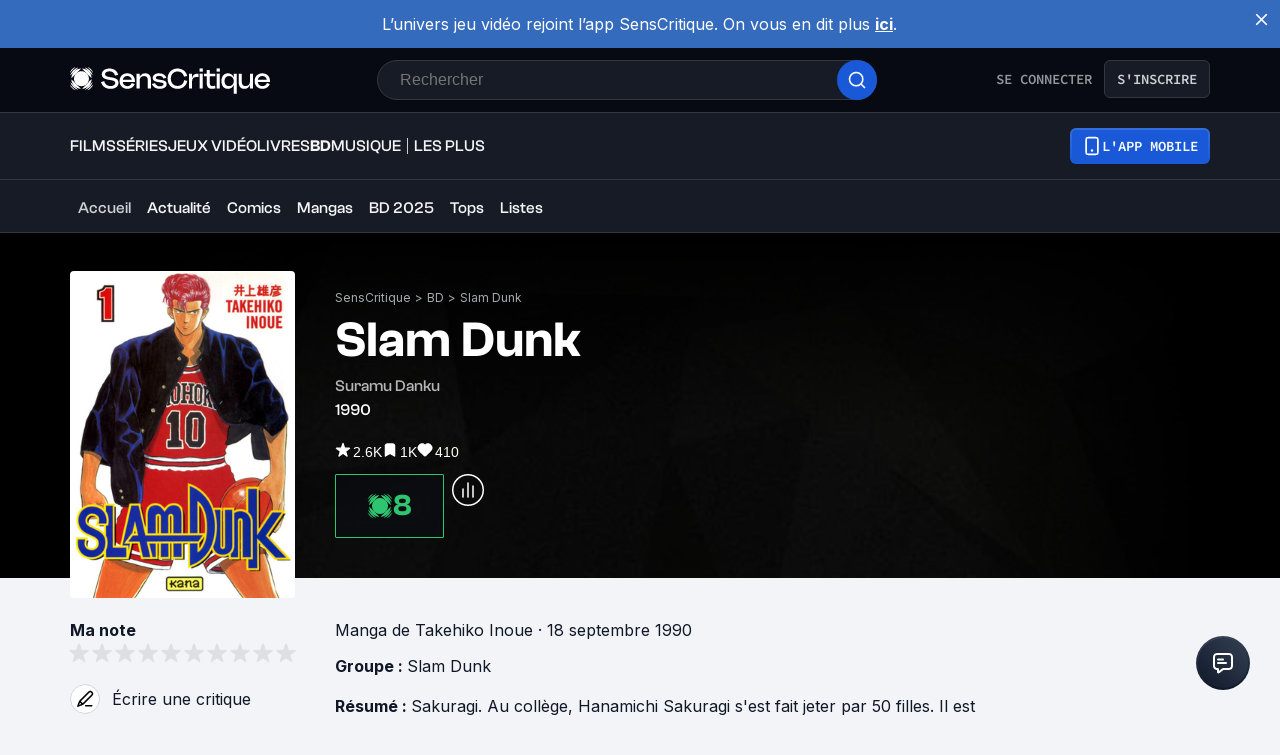

--- FILE ---
content_type: application/javascript; charset=UTF-8
request_url: https://www.senscritique.com/_next/static/chunks/682.93d725f5ecdf28ec.js
body_size: 2506
content:
"use strict";(self.webpackChunk_N_E=self.webpackChunk_N_E||[]).push([[682],{29967:function(e,n,t){t.d(n,{Z:function(){return k}});var l=t(85893),o=t(46710),i=t(41686),s=t(39669),r=t(67294),a=t(45697),c=t.n(a),d=t(36065),u=t(96266),p=t(38775);let h=(0,i.ZP)(d._j).withConfig({componentId:"sc-50c20327-0"})(["color:",";"],e=>{let{isGrey:n,theme:t}=e;return n?t.colors.greyChateau:t.colors.greyCodRay}),f=(0,i.ZP)(h).withConfig({componentId:"sc-50c20327-1"})(["font-family:",";"],e=>{let{theme:n}=e;return n.font.system}),g=(0,i.ZP)(h).withConfig({componentId:"sc-50c20327-2"})(["color:",";font-family:",";"],e=>{let{theme:n}=e;return n.colors.white},e=>{let{theme:n}=e;return n.font.system}),m=e=>{let{children:n,className:t,type:o,isGrey:i,size:s}=e;if("object"==typeof n)switch(o){case u.Z.secondary:return(0,l.jsx)(f,{className:t,"data-testid":"feed-text",isGrey:i,size:s,children:n});case u.Z.tertiary:return(0,l.jsx)(g,{className:t,"data-testid":"feed-text",size:s,children:n});default:return(0,l.jsx)(h,{className:t,"data-testid":"feed-text",isGrey:i,size:s,children:n})}switch(o){case u.Z.secondary:return(0,l.jsx)(f,{className:t,dangerouslySetInnerHTML:{__html:(0,p.H3)(n)},"data-testid":"feed-text",isGrey:i,size:s});case u.Z.tertiary:return(0,l.jsx)(g,{className:t,dangerouslySetInnerHTML:{__html:(0,p.H3)(n)},"data-testid":"feed-text",size:s});default:return(0,l.jsx)(h,{className:t,dangerouslySetInnerHTML:{__html:(0,p.H3)(n)},"data-testid":"feed-text",isGrey:i,size:s})}};m.propTypes={children:c().node.isRequired,className:c().string,isGrey:c().bool,type:c().oneOf(["primary","secondary","tertiary"]),size:c().oneOf(["s","m","ml","l","mxl"])},m.defaultProps={className:null,isGrey:!1,type:"primary",size:"m"};let v=r.memo(m);var x=t(33800),y=t(81822),b=t(16761),j=t(16664),w=t(16679);let Z=(0,i.ZP)(s.bZ).withConfig({componentId:"sc-ea42ea1d-0"})(["color:",";*{font-size:inherit;}"],e=>{let{isWhite:n,theme:t,type:l}=e;return n&&!l?t.colors.white:t.new.colors.text[l]}),I=i.ZP.span.withConfig({componentId:"sc-ea42ea1d-1"})(["display:inline;font-size:",";font-weight:",";"],e=>{let{size:n,theme:t}=e;return t.fontSize[n]},e=>{let{theme:n}=e;return n.fontWeight.normal}),C=i.ZP.span.withConfig({componentId:"sc-ea42ea1d-2"})(["display:flex;flex-direction:row;"]),P=i.ZP.span.withConfig({componentId:"sc-ea42ea1d-3"})(["padding-left:",";"],e=>{let{theme:n}=e;return n.gap.xs});var k=e=>{let{product:n,className:t,isFeed:i=!1,isProduct:s=!1,isPremium:r=!1,isWhite:a=!1,platform:c,shouldPrefix:d=!1,showCasting:u=!1,showLeftYear:p=!1,showRightYear:h=!1,showUnderYear:f=!1,size:g="m",noLink:m=!1,type:k="textPrimary"}=e,N=i?{isGrey:!0}:{isWhite:a,size:g},{t:D}=(0,o.$G)("common"),S=(0,b.Sy)(n,D,"s",!0,s,m),_=(0,b.B8)(n),z=n.universe===y.KT.TV_SHOW_EPISODE,R=D("product.episodeNumberTitle",{episodeNumber:n.episodeNumber,seasonNumber:n.seasonNumber}),T=(0,b.LU)(n.duration),O=(0,b.Bd)(null==n?void 0:n.frenchReleaseDate),G=(0,b.Bd)(n.dateReleaseOriginal),H=(0,b.jf)(n.gameSystems,D),L=(0,l.jsx)(x.Z,{href:"".concat(n.url,"/saisons"),hover:!0,size:"s",children:(0,l.jsx)("span",{children:D("product.seasonInfo",{count:null==n?void 0:n.numberOfSeasons,product:n})})}),B=(0,b.y9)(G,O,n);return(0,l.jsxs)(i?v:Z,{...N,className:t,"data-testid":"creators",type:r?"white":k,children:[p&&_?(0,l.jsx)("span",{children:"".concat(_," \xb7 ")}):null,d?(0,l.jsxs)("span",{"data-testid":"creators-category",children:[s?n.category||D("product.universe.".concat((0,j.D)(n.universe))):null,s?null:(0,l.jsxs)(l.Fragment,{children:[(0,l.jsx)(I,{size:g,children:(0,l.jsx)("span",{children:n.category?"".concat(n.category," "):(0,b.A5)(n.universe)})}),(null==S?void 0:S.length)&&n.universe!==(0,j.V)("tvShow")?(0,l.jsxs)("span",{children:["de ",n.universe===(0,j.V)("tvShow")?" ":""]}):""]})]}):null,s&&(null==S?void 0:S.length)>0?" de ":"",z?null:S,s&&n.numberOfSeasons?" \xb7 ":null,s&&n.numberOfSeasons?L:null,s&&H&&" \xb7 ".concat(H),s&&T?" \xb7 ".concat(T):null,s&&B?" \xb7 ".concat(B):null,z?null:u&&(0,b.FB)(n),!z&&f?(0,l.jsxs)(C,{children:["".concat((null==S?void 0:S.length)?" ":""),"(",_||null,n.universe===(0,j.V)("game")&&c&&(0,l.jsxs)(P,{children:[" \xb7 ",c]}),")"]}):null,!z&&h&&_?(0,l.jsx)("span",{children:" \xb7 ".concat(_)}):null,z?D("creators.episode",{episodeInfos:R,tvShowTitle:(0,w.v)(n.url)}):null]})}},36065:function(e,n,t){t.d(n,{_j:function(){return i},q1:function(){return s}});var l=t(41686);let o=(0,l.iv)(["color:",";font-family:",";font-size:",";line-height:",";margin:0;"],e=>{let{theme:n}=e;return n.colors.greyCodRay},e=>{let{theme:n}=e;return n.font.inter},e=>{let{theme:n,size:t}=e;return t?n.fontSize[t]:n.fontSize.m},e=>{let{theme:n}=e;return n.lineHeight.m}),i=l.ZP.p.withConfig({componentId:"sc-2b501059-0"})([""," font-weight:",";"],o,e=>{let{theme:n}=e;return n.fontWeight.normal});l.ZP.p.withConfig({componentId:"sc-2b501059-1"})([""," font-weight:",";"],o,e=>{let{theme:n}=e;return n.fontWeight.bold});let s=l.ZP.a.withConfig({componentId:"sc-2b501059-2"})([""," color:",";cursor:pointer;font-weight:",";"],o,e=>{let{theme:n}=e;return n.colors.blueDodger},e=>{let{theme:n}=e;return n.fontWeight.normal})},90682:function(e,n,t){t.r(n);var l=t(85893),o=t(46710),i=t(45697),s=t.n(i);t(67294);var r=t(41686),a=t(39669),c=t(95698),d=t(33800),u=t(94494),p=t(29967),h=t(16761),f=t(92328),g=t(49862);let m=r.ZP.div.withConfig({componentId:"sc-1f2b4933-0"})(["display:block;max-width:645px;width:100%;"]),v=(0,r.ZP)(a.bZ).withConfig({componentId:"sc-1f2b4933-1"})(["margin-bottom:",";line-height:",";a{color:",";}"],e=>{let{theme:n}=e;return n.gap.l},e=>{let{theme:n}=e;return n.lineHeight.m},e=>{let{theme:n,type:t}=e;return t?n.textColor[t]:n.colors.greyCodRay}),x=(0,r.ZP)(a.bZ).withConfig({componentId:"sc-1f2b4933-2"})(["display:inline;"]),y=r.ZP.span.withConfig({componentId:"sc-1f2b4933-3"})(["display:inline;font-weight:",";"],e=>{let{theme:n}=e;return n.fontWeight.bold}),b=r.ZP.span.withConfig({componentId:"sc-1f2b4933-4"})(["display:block;margin-bottom:",";white-space:break-spaces;@media ","{",";}"],e=>{let{theme:n}=e;return n.new.spacing.xl},e=>{let{theme:n}=e;return n.device.tabletL},e=>{let{theme:n}=e;return n.ellipsis(645)}),j=r.ZP.span.withConfig({componentId:"sc-1f2b4933-5"})(["display:block;margin-bottom:",";"],e=>{let{theme:n}=e;return n.gap.l}),w=e=>{var n,t,i,s,r;let{full:a,isPremium:g,product:w}=e,{t:Z}=(0,o.$G)("common"),I=(0,h.xS)(w.genresInfos),C=(0,h.Bd)(null==w?void 0:w.frenchReleaseDate),P=(0,h.Bd)(w.dateReleaseOriginal),k=a?j:b;return(0,l.jsxs)(m,{"data-testid":"product-infos",children:[(0,l.jsxs)(v,{as:"div",type:g?"white":"default",children:[!a&&(0,l.jsx)(j,{children:(0,l.jsx)(p.Z,{isProduct:!0,product:w,shouldPrefix:!0})}),(0,l.jsx)(c.Z,{full:a,info:"originalTitle",product:w}),a&&(null==w?void 0:null===(n=w.alternativeTitles)||void 0===n?void 0:n.length)>0?(0,l.jsxs)(k,{children:[(0,l.jsx)(y,{children:Z("productDetails.productInfos.alternativeTitles")}),w.alternativeTitles.map((e,n)=>(0,l.jsxs)("span",{children:[e,n<w.alternativeTitles.length-1?", ":""]},e))]}):null,(0,l.jsx)(u.Z,{full:a,product:{...w,comicAuthors:null==w?void 0:w.authors},profession:"comicAuthors"}),(0,l.jsx)(u.Z,{full:a,product:w,profession:"pencillers"}),(0,l.jsx)(u.Z,{full:a,product:w,profession:"publishers"}),(null==w?void 0:w.genresInfos.length)>0?(0,l.jsxs)(k,{children:[(0,l.jsx)(y,{children:Z("productDetails.productInfos.genre",{count:w.genresInfos.length})}),I]}):null,(null==w?void 0:null===(t=w.franchises)||void 0===t?void 0:t.length)?(0,l.jsxs)(k,{children:[(0,l.jsx)(x,{type:g?"white":"default",children:(0,l.jsx)(y,{children:Z("productDetails.productInfos.group",{count:w.franchises.length})})}),w.franchises.map((e,n)=>(0,l.jsxs)(d.Z,{hover:!0,href:e.url,children:[e.label,n<w.franchises.length-1?", ":""]},e.id))]}):null,a&&(null==w?void 0:w.dateReleaseOriginal)&&(null==w?void 0:w.originalLanguage)!=="Fran\xe7ais"?(0,l.jsxs)(k,{children:[(0,l.jsx)(y,{children:Z("productDetails.productInfos.dateReleaseOriginal.comicBook",{country:(null==w?void 0:null===(i=w.countries)||void 0===i?void 0:i.length)>0?null==w?void 0:w.countries.map(e=>e.name).join(", "):Z("productDetails.productInfos.nativeCountry")})}),P]}):null,a&&C?(0,l.jsxs)(k,{children:[(0,l.jsx)(y,{children:Z("productDetails.productInfos.dateRelease.comicBook")}),C]}):null,(0,l.jsx)(c.Z,{full:a,info:"originalLanguage",product:w}),(0,l.jsx)(u.Z,{full:a,product:w,profession:"translators"}),(null==w?void 0:w.synopsis)?(0,l.jsx)(c.Z,{full:!0,info:"synopsis",product:w}):null,a&&(null==w?void 0:null===(s=w.isbn)||void 0===s?void 0:s.length)>0?(0,l.jsxs)(k,{children:[(0,l.jsx)(y,{children:Z("productDetails.productInfos.isbn")}),w.isbn.slice(0,3).map((e,n)=>(0,l.jsxs)("span",{children:[e,n<w.isbn.slice(0,3).length-1?", ":""]},e))]}):null,(null==w?void 0:null===(r=w.tags)||void 0===r?void 0:r.length)?(0,l.jsxs)(k,{children:[(0,l.jsx)(y,{children:Z("productDetails.productInfos.tags")}),w.tags.map((e,n)=>(0,l.jsxs)(d.Z,{href:e.url,children:[e.label,n<w.tags.length-1?", ":""]},e.id))]}):null]}),!a&&(0,l.jsx)(j,{children:(0,l.jsx)(d.Z,{href:(0,f.Cp)(w.url,"details"),type:"primary",children:Z("productDetails.productInfos.notFullOther")})})]})};w.propTypes={full:s().bool,isPremium:s().bool,product:g.kv.isRequired},w.defaultProps={full:!1,isPremium:!1},n.default=w},95698:function(e,n,t){var l=t(85893),o=t(46710),i=t(45697),s=t.n(i);t(67294);var r=t(41686),a=t(49862);let c=r.ZP.span.withConfig({componentId:"sc-7cb77182-0"})(["display:inline;font-weight:",";"],e=>{let{theme:n}=e;return n.fontWeight.bold}),d=r.ZP.span.withConfig({componentId:"sc-7cb77182-1"})(["display:block;margin-bottom:",";white-space:break-spaces;@media ","{",";}"],e=>{let{theme:n}=e;return n.new.spacing.xl},e=>{let{theme:n}=e;return n.device.tabletL},e=>{let{theme:n}=e;return n.ellipsis(645)}),u=r.ZP.span.withConfig({componentId:"sc-7cb77182-2"})(["display:block;margin-bottom:",";"],e=>{let{theme:n}=e;return n.gap.l}),p=e=>{let{full:n,info:t,product:i,value:s}=e,{t:r}=(0,o.$G)("common"),a=n?u:d;return n&&(null==i?void 0:i[t])?(0,l.jsxs)(a,{children:[(0,l.jsx)(c,{children:r("productDetails.productInfos.".concat(t))}),s||(null==i?void 0:i[t])]}):null};n.Z=p,p.propTypes={full:s().bool,info:s().string.isRequired,product:a.kv.isRequired,value:s().string},p.defaultProps={full:!1,value:null}},94494:function(e,n,t){var l=t(85893),o=t(46710),i=t(45697),s=t.n(i);t(67294);var r=t(41686),a=t(39669),c=t(33800),d=t(49862),u=t(61818);let p=r.ZP.span.withConfig({componentId:"sc-aa4196ef-0"})(["display:inline;font-weight:",";"],e=>{let{theme:n}=e;return n.fontWeight.bold}),h=r.ZP.span.withConfig({componentId:"sc-aa4196ef-1"})(["display:block;margin-bottom:",";white-space:break-spaces;@media ","{",";}"],e=>{let{theme:n}=e;return n.new.spacing.xl},e=>{let{theme:n}=e;return n.device.tabletL},e=>{let{theme:n}=e;return n.ellipsis(645)}),f=(0,r.ZP)(a.bZ).withConfig({componentId:"sc-aa4196ef-2"})(["display:inline;"]),g=r.ZP.span.withConfig({componentId:"sc-aa4196ef-3"})(["display:block;margin-bottom:",";"],e=>{let{theme:n}=e;return n.gap.l}),m=e=>{var n;let{full:t,product:i,profession:s,professionKey:r,showNotFull:a}=e,{t:d}=(0,o.$G)("common"),m=t?g:h,v=(null==i?void 0:i[s])?s:s.slice(0,s.length-1),x=i[r]||i[v],y=(0,u.J8)(x);return(t||a)&&((null==i?void 0:null===(n=i[v])||void 0===n?void 0:n.length)?(0,l.jsxs)(m,{children:[(0,l.jsx)(f,{children:(0,l.jsx)(p,{children:d(i[v].length>1?"productDetails.productInfos.".concat(v):"productDetails.productInfos.".concat(s.slice(0,s.length-1)),{context:y})})}),x.map((e,n)=>{var t,o,i;return(null==e?void 0:e.url)||(null==e?void 0:null===(t=e.contact)||void 0===t?void 0:t.url)?(0,l.jsxs)(c.Z,{hover:!0,href:(null==e?void 0:e.url)?e.url:null===(o=e.contact)||void 0===o?void 0:o.url,children:[(null==e?void 0:e.name)?e.name:null===(i=e.contact)||void 0===i?void 0:i.name,n<x.length-1?", ":""]},(null==e?void 0:e.id)?e.id:e.person_id):(0,l.jsxs)("span",{children:[e.name,n<x.length-1?", ":""]},e.person_id)})]}):null)};n.Z=m,m.propTypes={full:s().bool,product:d.kv.isRequired,profession:s().string.isRequired,professionKey:s().string,showNotFull:s().bool},m.defaultProps={full:!1,professionKey:null,showNotFull:!1}},16679:function(e,n,t){t.d(n,{v:function(){return o}});var l=t(38775);let o=e=>e.split("/")[2].replace(/_/g," ").split(" ").map(l.kC).join(" ")}}]);

--- FILE ---
content_type: application/javascript; charset=UTF-8
request_url: https://www.senscritique.com/_next/static/chunks/2860-ab5b1465ebcba6a9.js
body_size: 3436
content:
"use strict";(self.webpackChunk_N_E=self.webpackChunk_N_E||[]).push([[2860],{71713:function(e,l,t){t.d(l,{Z:function(){return F}});var n=t(85893),a=t(73935),i=t(67294),r=t(11163),s=t(46710),u=t(5152),o=t.n(u),c=t(41686),d=t(10975),m=t.n(d),b=t(39669),p=t(65250),v=t(78136),h=t(44787),f=t(6812);let g=c.ZP.div.withConfig({componentId:"sc-324032a3-0"})(["background-color:",";display:flex;padding:",";position:relative;"],e=>{let{theme:l,bgColor:t}=e;return t||l.colors.banner.blue},e=>{let{theme:l}=e;return l.gap.l}),w=(0,c.ZP)(b.bZ).withConfig({componentId:"sc-324032a3-1"})(["color:",";flex:1;padding:0 "," 0 18px;text-align:center;a{color:white;text-decoration:underline;font-weight:bold;:hover{color:",";}}"],e=>{let{theme:l}=e;return l.colors.white},e=>{let{theme:l}=e;return l.gap.s},e=>{let{theme:l}=e;return l.colors.white}),x=c.ZP.div.withConfig({componentId:"sc-324032a3-2"})(["cursor:pointer;"]),y=(0,i.forwardRef)((e,l)=>{var t,a,s,u,o,c,d,b;let{serverCookies:y}=(0,i.useContext)(v.I),_=(0,r.useRouter)(),[q,M]=(0,i.useState)(!1),P=["/live","/"].includes(_.asPath)?"no-cache":"cache-first",{data:k,called:S}=(0,f.aM)(m(),{fetchPolicy:P}),I=(null==k?void 0:null===(t=k.announcementBannerActive)||void 0===t?void 0:t.id)?"HIDE_BANNER_".concat(k.announcementBannerActive.id):"",j=!!(I&&(null==y?void 0:y[I])==="true");(0,i.useEffect)(()=>{I&&(null==y?void 0:y[I])==="true"&&M(!0)},[I,y]),(0,i.useEffect)(()=>{S&&"undefined"!=typeof document&&(document.cookie="SC_BANNER_ACTIVE=".concat(encodeURIComponent(JSON.stringify(k)),";path=/;domain=").concat(document.domain))},[k,S,typeof document]);let C=null==k?void 0:null===(a=k.announcementBannerActive)||void 0===a?void 0:a.capping,R=(null==k?void 0:null===(s=k.announcementBannerActive)||void 0===s?void 0:s.id)?"BANNER_".concat(null==k?void 0:null===(u=k.announcementBannerActive)||void 0===u?void 0:u.id):"",A=(null==y?void 0:y[R])?parseInt(y[R],10):0,L=(0,i.useCallback)(()=>{var e;R&&(0,h.pC)(R,A+1,null==k?void 0:null===(e=k.announcementBannerActive)||void 0===e?void 0:e.endAt)},[R,A,null==k?void 0:null===(o=k.announcementBannerActive)||void 0===o?void 0:o.endAt]);return((0,i.useEffect)(()=>{L()},[R,L]),(0,i.useEffect)(()=>(_.events.on("routeChangeComplete",L),()=>{_.events.off("routeChangeComplete",L)}),[_.events,L]),C&&A>C||q||j||!(null==k?void 0:k.announcementBannerActive))?null:(0,n.jsxs)(g,{ref:l,bgColor:null==k?void 0:null===(c=k.announcementBannerActive)||void 0===c?void 0:c.color,"data-testid":"banner",children:[(null==k?void 0:null===(d=k.announcementBannerActive)||void 0===d?void 0:d.body)?(0,n.jsx)(w,{dangerouslySetInnerHTML:{__html:null==k?void 0:null===(b=k.announcementBannerActive)||void 0===b?void 0:b.body},"data-testid":"banner-body"}):null,(0,n.jsx)(x,{onClick:()=>{if(I){var e;(0,h.pC)(I,"true",null==k?void 0:null===(e=k.announcementBannerActive)||void 0===e?void 0:e.endAt)}(0,h.pC)(R,(C||0)+1),M(!0)},children:(0,n.jsx)(p.default,{})})]})});y.displayName="Banner";var _=t(2407),q=t(14516),M=t(25251),P=t(61385),k=t(46437),S=t(63347),I=t(37200),j=t(22680),C=t(79167),R=t(58478),A=t(39919);let L=o()(()=>t.e(8809).then(t.bind(t,8809)),{loadableGenerated:{webpack:()=>[8809]}}),B=o()(()=>t.e(4779).then(t.bind(t,17837)),{loadableGenerated:{webpack:()=>[17837]},ssr:!1}),N=o()(()=>Promise.all([t.e(5703),t.e(2348),t.e(8405)]).then(t.bind(t,42348)),{loadableGenerated:{webpack:()=>[42348]},ssr:!1}),E=o()(()=>Promise.all([t.e(9755),t.e(4151),t.e(551),t.e(2429)]).then(t.bind(t,9766)),{loadableGenerated:{webpack:()=>[9766]},loading:S.R}),G=o()(()=>Promise.all([t.e(5675),t.e(9688)]).then(t.bind(t,69688)),{loadableGenerated:{webpack:()=>[69688]},loading:S.R}),Z=o()(()=>t.e(2913).then(t.bind(t,12913)),{loadableGenerated:{webpack:()=>[12913]}}),D=o()(()=>t.e(1849).then(t.bind(t,71849)),{loadableGenerated:{webpack:()=>[71849]},ssr:!1}),T=o()(()=>t.e(9492).then(t.bind(t,19492)),{loadableGenerated:{webpack:()=>[19492]},ssr:!1}),O=o()(()=>Promise.all([t.e(8717),t.e(6946)]).then(t.bind(t,68190)),{loadableGenerated:{webpack:()=>[68190]},ssr:!1}),V=o()(()=>Promise.all([t.e(1874),t.e(2416)]).then(t.bind(t,52416)),{loadableGenerated:{webpack:()=>[52416]},ssr:!1}),U=o()(()=>Promise.all([t.e(9755),t.e(1874),t.e(1251)]).then(t.bind(t,11251)),{loadableGenerated:{webpack:()=>[11251]},ssr:!1});var F=e=>{var l;let{dark:t=!1,isSearch:u=!1,universe:o,withBackground:d=!1,showGlobalAdmin:m,hasStickyDark:b=!1}=e,p=(0,r.useRouter)(),{t:h}=(0,s.$G)("common"),f=(0,i.useRef)(null),g=(0,i.useRef)(null),w=parseInt(p.query.contest,10)||null,[x,S]=(0,i.useState)(w),{me:F}=(0,i.useContext)(q.i),{habillage:W,isDesktop:$,isMobile:H,isServer:J,isTablet:z,universe:K}=(0,i.useContext)(v.I),Q=o&&"contact"!==o,X=!1;return(H||z||!J&&(null===(l=window)||void 0===l?void 0:l.innerWidth)<P.a.tablet)&&(X=!0),(0,i.useEffect)(()=>{S(w)},[w]),(0,n.jsxs)(n.Fragment,{children:[!$&&W?(0,n.jsx)(Z,{}):null,(0,n.jsxs)("header",{children:[(null==F?void 0:F.id)&&!F.validEmail?(0,n.jsx)("div",{ref:g,children:(0,n.jsx)(L,{noRadius:!0})}):null,(0,n.jsx)(y,{ref:f}),(0,n.jsxs)(M.Z,{isSearch:u,children:[(0,n.jsx)(c.f6,{theme:{...R.ZP,new:t?A.$_:A.Wb},children:X?(0,n.jsx)(G,{bannerRef:f,bannerValidEmailRef:g,currentUniverse:Q?o:K,isSearch:u,sections:k.NS,universes:k.L3,withBackground:d,hasStickyDark:b}):(0,n.jsx)(E,{bannerRef:f,bannerValidEmailRef:g,currentUniverse:Q?o:K,isSearch:u,me:F,withBackground:d,hasStickyDark:b})}),m&&(0,I.US)(F)?(0,n.jsx)(B,{id:null,isContact:!1,isProduct:!1,isReview:!1,items:(0,j.Tl)(h)}):null]})]}),x?(0,a.createPortal)((0,n.jsx)(N,{notificationId:x}),document.querySelector("#portal")):null,(0,n.jsx)(_.V.Consumer,{children:e=>{let{modalType:l}=e;return(0,n.jsxs)(n.Fragment,{children:["passwordLink"===l?(0,a.createPortal)((0,n.jsx)(T,{}),document.querySelector("#portal")):null,l===C.r.SIGN_IN?(0,a.createPortal)((0,n.jsx)(V,{}),document.querySelector("#portal")):null,l===C.r.SIGN_UP?(0,a.createPortal)((0,n.jsx)(U,{}),document.querySelector("#portal")):null,l===C.r.EMAIL_PROVIDER?(0,a.createPortal)((0,n.jsx)(D,{}),document.querySelector("#portal")):null,l===C.r.VALID_EMAIL?(0,a.createPortal)((0,n.jsx)(O,{}),document.querySelector("#portal")):null]})}})]})}},78914:function(e,l,t){var n=t(85893),a=t(45697),i=t.n(a),r=t(41686),s=t(76772),u=t(58478);let o=r.ZP.div.withConfig({componentId:"sc-14e274ff-0"})(["display:block;flex:auto;margin:0;padding:0;min-width:0;@media (min-width:1081px){padding:0 ",";}@media (min-width:","){padding:",";}"],u.ZP.layout.gutter,u.ZP.layout.maxWidth,e=>{let{ml:l,mr:t,mlSmall:n,mrSmall:a}=e;return" 0 ".concat((0,s.Po)(t,a)," 0 ").concat((0,s.Po)(l,n))}),c=e=>{let{children:l,className:t,ml:a,mr:i,mlSmall:r,mrSmall:s}=e;return(0,n.jsx)(o,{className:t,ml:a,mr:i,mlSmall:r,mrSmall:s,children:l})};c.propTypes={children:i().node.isRequired,className:i().string,ml:i().bool,mr:i().bool,mlSmall:i().bool,mrSmall:i().bool},c.defaultProps={className:null,ml:!1,mr:!1,mlSmall:!1,mrSmall:!1},l.Z=c},84931:function(e,l,t){var n=t(85893),a=t(45697),i=t.n(a);t(67294);let r=t(41686).ZP.main.withConfig({componentId:"sc-88ea37bc-0"})(["background-color:",";display:block;width:100%;"],e=>{let{theme:l,type:t}=e;return t?l.actionBackgroundColor[t]:"transparent"}),s=e=>{let{children:l,className:t,type:a}=e;return(0,n.jsx)(r,{className:t,type:a,children:l})};s.propTypes={children:i().node.isRequired,className:i().string,type:i().string},s.defaultProps={className:null,type:null},l.Z=s},26167:function(e,l,t){var n=t(85893),a=t(45697),i=t.n(a),r=t(41686);let s=r.ZP.div.withConfig({componentId:"sc-9096b87d-0"})(["margin:0 auto;max-width:100%;padding:0 ",";width:100%;@media ","{max-width:1180px;padding:0 ",";}"],e=>{let{fullMobile:l,theme:t}=e;return l?0:t.layout.gutter},e=>{let{theme:l}=e;return l.device.tablet},e=>{let{theme:l}=e;return l.layout.gutter}),u=r.ZP.div.withConfig({componentId:"sc-9096b87d-1"})(["display:block;flex:auto;margin:0;@media ","{display:flex;}@media ","{display:flex;margin-left:-",";margin-right:-",";}"],e=>{let{theme:l}=e;return l.device.tabletL},e=>{let{theme:l}=e;return l.device.desktop},e=>{let{theme:l}=e;return l.layout.gutter},e=>{let{theme:l}=e;return l.layout.gutter}),o=e=>{let{children:l,className:t,fullMobile:a,noOverflow:i}=e;return(0,n.jsx)(s,{className:t,"data-name":"row","data-testid":"row",fullMobile:a,children:(0,n.jsx)(u,{noOverflow:i,children:l})})};o.propTypes={children:i().node.isRequired,className:i().string,fullMobile:i().bool,noOverflow:i().bool},o.defaultProps={className:null,fullMobile:!1,noOverflow:!1},l.Z=o},46437:function(e,l,t){t.d(l,{L3:function(){return i},NS:function(){return r},cz:function(){return n}});var n,a=t(92328);(n||(n={})).MORE="more";let i=[{id:1,label:"films",url:"/films",subItems:[{label:"Actualit\xe9",url:"/films/toujours-a-l-affiche"},{label:"Streaming",url:"/films/streaming",gtmLabel:"add-streaming-navigation-click"},{label:"Bient\xf4t",url:(0,a.jv)()},{label:"Films 2025",url:"/top/resultats/les_meilleurs_films_de_2025/3996052"},{label:"Tops",url:"/films/sondages"},{label:"Listes",url:"/searchList?page=1&universe=movie"}],subtypeId:1},{id:2,label:"s\xe9ries",url:"/series",subItems:[{label:"Streaming",url:"/series/streaming",gtmLabel:"add-streaming-navigation-click"},{label:"Actualit\xe9",url:"/series/actualite"},{label:"Bient\xf4t",url:"/series/prochaines-sorties"},{label:"S\xe9ries 2025",url:"/top/resultats/les_meilleures_series_de_2025/4001795"},{label:"Tops",url:"/series/sondages"},{label:"Listes",url:"/searchList?page=1&universe=tvShow"}],subtypeId:4},{id:3,label:"jeux vid\xe9o",url:"/jeuxvideo",subItems:[{label:"Actualit\xe9",url:"/jeuxvideo/actualite"},{label:"Bient\xf4t",url:"/jeuxvideo/prochaines-sorties"},{label:"Jeux 2025",url:"/top/resultats/les_meilleurs_jeux_video_de_2025/4002475"},{label:"Tops",url:"/jeuxvideo/sondages"},{label:"Listes",url:"/searchList?page=1&universe=game"}],subtypeId:3},{id:4,label:"livres",url:"/livres",subItems:[{label:"Actualit\xe9",url:"/livres/actualite"},{label:"Meilleures ventes",url:"/liste/Les_50_meilleures_ventes_livres_de_la_semaine/72033"},{label:"Livres 2025",url:"/top/resultats/les_meilleurs_livres_de_2025/4009445"},{label:"Tops",url:"/livres/sondages"},{label:"Listes",url:"/searchList?page=1&universe=book"}],subtypeId:2},{id:5,label:"bd",url:"/bd",subItems:[{label:"Actualit\xe9",url:"/bd/actualite"},{label:"Comics",url:"/bd/actualite/comics"},{label:"Mangas",url:"/bd/actualite/manga"},{label:"BD 2025",url:"/top/resultats/les_meilleures_bd_de_2025/4011381"},{label:"Tops",url:"/bd/sondages"},{label:"Listes",url:"/searchList?page=1&universe=comicBook"}],subtypeId:6},{id:6,label:"musique",url:"/musique",subItems:[{label:"Actualit\xe9",url:"/musique/actualite"},{label:"Albums 2025",url:"/top/resultats/les_meilleurs_albums_de_2025/4009588"},{label:"Playlist 2025",url:"/top/resultats/les_meilleurs_morceaux_de_2025/4009596"},{label:"Tops",url:"/musique/sondages"},{label:"Listes",url:"/searchList?page=1&universe=musicAlbum"}],subtypeId:7},{id:7,key:"more",label:"Les plus",subItems:[{label:"L'\xe9dito",url:"/l-edito"},{label:"Communaut\xe9",url:"/communaute",isCommunity:!0},{label:"D\xe9couvrir",url:"/decouvrir"}],subtypeId:null}],r=[]},22680:function(e,l,t){t.d(l,{$k:function(){return c},Ip:function(){return i},Nl:function(){return r},Ri:function(){return d},Tl:function(){return a},ZZ:function(){return m},cv:function(){return u},eS:function(){return o},hS:function(){return s},xf:function(){return b}});var n=t(90915);let a=e=>[{label:e("adminMenu.labels.admin"),url:"http://admin.senscritique.com"},{label:e("adminMenu.labels.create"),url:"http://admin.senscritique.com/products/add"}],i=(e,l,t)=>l===n.a.GOD?[{label:t("adminMenu.labels.modifyProduct.old"),url:"http://admin.senscritique.com/products/edit/".concat(e)},{label:t("adminMenu.labels.modifyProduct.new"),url:"https://bo-admin.senscritique.com/product/".concat(e,"/edit")},{label:t("adminMenu.labels.mergeProduct"),url:"http://admin.senscritique.com/products/merge/".concat(e)},{label:t("adminMenu.labels.view"),url:"http://admin.senscritique.com/products/view/".concat(e)},a(t)[1],{label:t("adminMenu.labels.stats"),url:"http://admin.senscritique.com/products/statsCampaign/".concat(e)},{label:t("adminMenu.labels.removeRatingsAndReviews"),url:"http://admin.senscritique.com/products/edit/".concat(e)}]:[{label:t("adminMenu.labels.modifyProduct.old"),url:"http://admin.senscritique.com/products/edit/".concat(e)},{label:t("adminMenu.labels.modifyProduct.new"),url:"https://bo-admin.senscritique.com/product/".concat(e,"/edit")},{label:t("adminMenu.labels.mergeProduct"),url:"http://admin.senscritique.com/products/merge/".concat(e)},{label:t("adminMenu.labels.view"),url:"http://admin.senscritique.com/products/view/".concat(e)},a(t)[1],{label:t("adminMenu.labels.stats"),url:"http://admin.senscritique.com/products/statsCampaign/".concat(e)}],r=(e,l)=>[{label:l("adminMenu.labels.franchise"),url:"http://admin.senscritique.com/franchises/view/".concat(e)},a(l)[1]],s=(e,l)=>[{label:l("adminMenu.labels.modifyContact"),url:"http://admin.senscritique.com/contacts/edit/".concat(e)},{label:l("adminMenu.labels.mergeContact"),url:"http://admin.senscritique.com/contacts/merge/".concat(e)},{label:l("adminMenu.labels.view"),url:"http://admin.senscritique.com/contacts/view/".concat(e)},a(l)[1]],u=(e,l,t)=>e===n.a.GOD?[{label:t("adminMenu.labels.top"),url:"http://admin.senscritique.com/polls/view/".concat(l)},a(t)[1]]:a(t),o=(e,l,t)=>l===n.a.GOD?[{label:t("adminMenu.labels.badge"),url:"http://admin.senscritique.com/badges/edit/".concat(e)},a(t)[1]]:a(t),c=(e,l)=>[{label:l("adminMenu.labels.user"),url:"http://admin.senscritique.com/users/view/".concat(e)},a(l)[1]],d=(e,l,t,i)=>t===n.a.GOD?[{label:i("adminMenu.labels.modifyProduct.old"),url:"http://admin.senscritique.com/products/edit/".concat(e)},{label:i("adminMenu.labels.modifyProduct.new"),url:"https://bo-admin.senscritique.com/product/".concat(e,"/edit")},{label:i("adminMenu.labels.mergeProduct"),url:"http://admin.senscritique.com/products/merge/".concat(e)},{label:i("adminMenu.labels.view"),url:"http://admin.senscritique.com/products/view/".concat(e)},{label:i("adminMenu.labels.normalDisplay"),url:"https://admin.senscritique.com/reviews/changeReviewState/".concat(l,"/0")},{label:i("adminMenu.labels.reviewExclusion"),url:"https://admin.senscritique.com/reviews/changeReviewState/".concat(l,"/-1")},{label:i("adminMenu.labels.productExclusion"),url:"https://admin.senscritique.com/reviews/changeReviewState/".concat(l,"/-2")},{label:i("adminMenu.labels.listExclusion"),url:"https://admin.senscritique.com/reviews/changeReviewState/".concat(l,"/-3")},{label:i("adminMenu.labels.followerExclusion"),url:"https://admin.senscritique.com/reviews/changeReviewState/".concat(l,"/-4")},{label:i("adminMenu.labels.hide"),url:"https://admin.senscritique.com/reviews/changeReviewState/".concat(l,"/-5")},{label:i("adminMenu.labels.removeReview"),url:"https://admin.senscritique.com/reviews/deleteReview/".concat(l)}]:a(i),m=function(e,l){let t=arguments.length>2&&void 0!==arguments[2]&&arguments[2],i=arguments.length>3?arguments[3]:void 0;return l===n.a.GOD?t?[...a(i),{label:i("adminMenu.labels.removeFromBlacklist"),url:"https://admin.senscritique.com/userLists?query=".concat(e)}]:[...a(i),{label:i("adminMenu.labels.addToBlacklist"),url:"https://admin.senscritique.com/userLists?query=".concat(e)}]:a(i)},b=(e,l,t)=>l===n.a.GOD?[...a(t),{label:t("adminMenu.labels.removeShout"),url:"https://admin.senscritique.com/shouts/view/".concat(e)}]:a(t)}}]);